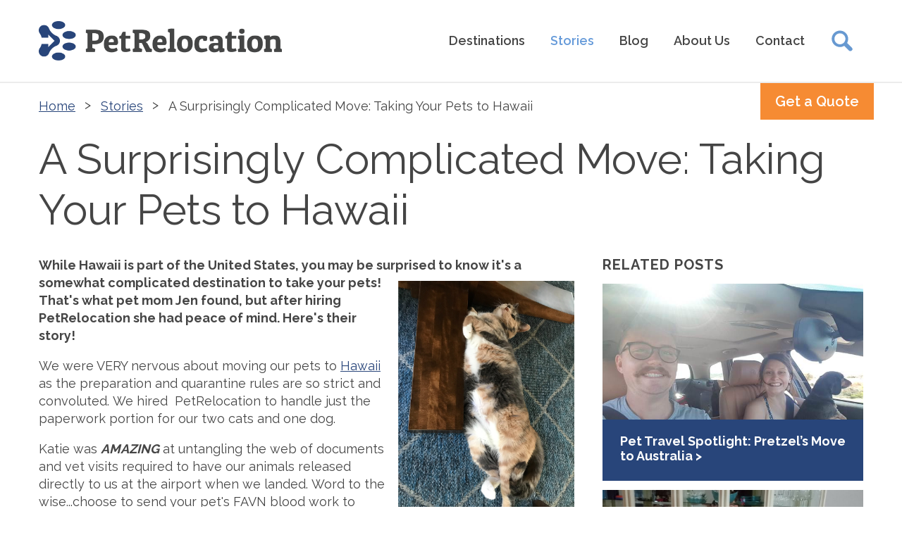

--- FILE ---
content_type: text/html; charset=UTF-8
request_url: https://www.petrelocation.com/stories/post/a-surprisingly-complicated-move-taking-your-pets-to-hawaii
body_size: 6333
content:
<!doctype html>
<html class="no-js " lang="en">
  <head>
    <meta charset="utf-8">
    <meta http-equiv="x-ua-compatible" content="ie=edge">
    <meta name="viewport" content="width=device-width, initial-scale=1.0">
    
    <link rel="amphtml" href="https://www.petrelocation.com/stories/amp/a-surprisingly-complicated-move-taking-your-pets-to-hawaii">
  
    
    
    
    	
    
    
    
    <!-- Page hiding snippet (recommended) -->
    <style>
      .async-hide {
        opacity: 0 !important
      }
    </style>
    <script>
      (function (a, s, y, n, c, h, i, d, e) {
        s.className += ' ' + y;
        h.end = i = function () {
          s.className = s.className.replace(RegExp(' ?' + y), '')
        };
        (a[n] = a[n] || []).hide = h;
        setTimeout(function () {
          i();
          h.end = null
        }, c);
      })(window, document.documentElement, 'async-hide', 'dataLayer', 4000, {
        'GTM-MC2SV3K': true
      });
    </script>
    
    <title>A Surprisingly Complicated Move: Taking Your Pets to Hawaii | PetRelocation</title>
<meta name='keywords' content='' />
<meta name='description' content='Blog post about A Surprisingly Complicated Move: Taking Your Pets to Hawaii by PetRelocation Team' />
<meta property="og:title" content='A Surprisingly Complicated Move: Taking Your Pets to Hawaii | PetRelocation'/>
<meta property="og:description" content='Blog post about A Surprisingly Complicated Move: Taking Your Pets to Hawaii by PetRelocation Team'/>


    
    <link rel="amphtml" href="https://www.petrelocation.com/stories/amp/a-surprisingly-complicated-move-taking-your-pets-to-hawaii">
  
    <link rel="icon" href="/favicon.png" type="icon/png"/>
    <link rel="stylesheet" href="/assets/dist/styles/app.css?ver=2022-09-16-350" />
    <link rel="preconnect" href="https://scontent.cdninstagram.com">
    <link rel="preconnect" href="https://www.google-analytics.com" crossorigin>
    <link rel="preconnect" href="https://staticxx.facebook.com">
    <link rel="preconnect" href="https://fonts.gstatic.com" crossorigin>

    

    <noscript>
      <link href="/assets/grunticon/icons.fallback.css?ver=2018-3-26" rel="stylesheet">
    </noscript>
    
    <link rel="preload" href="https://cdn.jsdelivr.net/npm/vanilla-lazyload@12.0.0/dist/lazyload.min.js" as="script">

    <script src="https://cdn.jsdelivr.net/npm/vanilla-lazyload@12.0.0/dist/lazyload.min.js" defer></script>
    
    
    <script type="text/javascript" src="/assets/grunticon/grunticon.loader.js" defer></script>
    <script type="text/javascript" defer>
      window.onload = function () {
        grunticon(["/assets/grunticon/icons.data.svg.css?ver=2020-3-22",
                   "/assets/grunticon/icons.data.png.css?ver=2020-3-22", "/assets/grunticon/icons.fallback.css?ver=2020-3-22"
                  ], grunticon.svgLoadedCallback);
      }
    </script>
    <script type="text/javascript">
      WebFontConfig = {
        google: {
          families: ['Raleway:400,600,700']
        }
      };
      (function () {
        var wf = document.createElement('script');
        wf.src = ('https:' == document.location.protocol ? 'https' : 'http') +
          '://ajax.googleapis.com/ajax/libs/webfont/1/webfont.js';
        wf.type = 'text/javascript';
        wf.async = 'true';
        var s = document.getElementsByTagName('script')[0];
        s.parentNode.insertBefore(wf, s);
      })();
    </script>
    <!-- Google Tag Manager -->
    <script>
      (function (w, d, s, l, i) {
        w[l] = w[l] || [];
        w[l].push({
          'gtm.start': new Date().getTime(),
          event: 'gtm.js'
        });
        var f = d.getElementsByTagName(s)[0],
            j = d.createElement(s),
            dl = l != 'dataLayer' ? '&l=' + l : '';
        j.async = true;
        j.src =
          'https://www.googletagmanager.com/gtm.js?id=' + i + dl;
        f.parentNode.insertBefore(j, f);
      })(window, document, 'script', 'dataLayer', 'GTM-MC2SV3K');
    </script>
    <!-- ELOQUA FIRST PARTY COOKIE -->
    <script type="text/javascript">
      var _elqQ = _elqQ || [];
      _elqQ.push(['elqSetSiteId', '2020524045']);
      _elqQ.push(['elqUseFirstPartyCookie', 'tracking.petrelocation.com']);
      _elqQ.push(['elqTrackPageView']);

      (function() {
        function async_load() {
          var s = document.createElement('script'); s.type = 'text/javascript';
          s.async = true;
          s.src = '//img.en25.com/i/elqCfg.min.js';
          var x = document.getElementsByTagName('script')[0];
          x.parentNode.insertBefore(s, x);
        }
        if(window.addEventListener) window.addEventListener('DOMContentLoaded', async_load, false);
        else if (window.attachEvent) window.attachEvent('onload', async_load);
      })();
    </script>
    <!-- ELOQUA THIRD PARTY COOKIE -->
    <script type="text/javascript">
      var _elqQ = _elqQ || [];
      _elqQ.push(['elqSetSiteId', '2020524045']);
      _elqQ.push(['elqTrackPageView']);

      (function () {
        function async_load() {
          var s = document.createElement('script'); s.type = 'text/javascript'; s.async = true;
          s.src = '//img03.en25.com/i/elqCfg.min.js';
          var x = document.getElementsByTagName('script')[0]; x.parentNode.insertBefore(s, x);
        }
        if (window.addEventListener) window.addEventListener('DOMContentLoaded', async_load, false);
        else if (window.attachEvent) window.attachEvent('onload', async_load);
      })();
    </script>


    <!-- Tiger Tracks 3rd Party -->
    <script>
      function getParam(p) {
        var match = RegExp('[?&]' + p + '=([^&]*)').exec(window.location.search);
        return match && decodeURIComponent(match[1].replace(/\+/g, ' '));
      }

      function getExpiryRecord(value) {
        var expiryPeriod = 90 * 24 * 60 * 60 * 1000; // 90 day expiry in milliseconds

        var expiryDate = new Date().getTime() + expiryPeriod;
        return {
          value: value,
          expiryDate: expiryDate
        };
      }

      function addGclid() {
        var gclidParam = getParam('gclid');
        var gclidRecord = null;
        var currGclidFormField,jfGclidFormField;

        var gclsrcParam = getParam('gclsrc');
        var isGclsrcValid = !gclsrcParam || gclsrcParam.indexOf('aw') !== -1;

        try {
          currGclidFormField = document.querySelector('[data-name="gclid"]');
        } catch (err) {}

        try {
          jfGclidFormField = document.querySelector("iframe[title*='PetRelo']").contentWindow.document.getElementById("input_96");
        } catch (err) {}

        if (gclidParam && isGclsrcValid) {
          gclidRecord = getExpiryRecord(gclidParam);
          localStorage.setItem('gclid', JSON.stringify(gclidRecord));
        }

        var gclid = gclidRecord || JSON.parse(localStorage.getItem('gclid'));
        var isGclidValid = gclid && new Date().getTime() < gclid.expiryDate;

        if (currGclidFormField && isGclidValid) {
          currGclidFormField.value = gclid.value;
        }

        if (jfGclidFormField && isGclidValid) {
          jfGclidFormField.value = gclid.value;
        }
      }

      window.addEventListener('load', addGclid);

    </script>

  </head>

  <body>
    <!-- Google Tag Manager -->
    <!-- Google Tag Manager (noscript) -->
    <noscript><iframe src="https://www.googletagmanager.com/ns.html?id=GTM-MC2SV3K"
                      height="0" width="0" style="display:none;visibility:hidden"></iframe></noscript>
    <!-- End Google Tag Manager (noscript) -->

    <!--primarynav-->
    <section class="stickyNav-wrapper">
      <div id="top"></div>
      

      <header id="header" class="l-header js-stickyNav stickyNav is-active" data-stickyNav-offset="25">
        <div class="row align-middle position-relative">
          <div class="columns small-8 medium-4">
            <a href="https://www.petrelocation.com/">
              <img id="logo" src="/assets/images/layout/logo.png" alt="PetRelocation Home" class="js-lazy">
            </a>
          </div>

          <div class="columns small-12 medium-8 position-relative p-x-0">
            
            <nav class="main-menu">
              <div class="title-bar text-right hide-for-large" data-responsive-toggle="main-menu" data-hide-for="medium">
                <button class="menu-icon" type="button" data-toggle><span class="sr-only">Toggle Menu</span></button>
                <a href="#" class="title-bar-title" data-toggle>Menu</a>
              </div>

              <style>
                /* prevents hi CLS score on mobile, when menu pushes down page content */
                @media only screen and (max-width: 40em) {
                  ul.menu {z-index: 1000;position:absolute;background:#ececec;}
                }
              </style>

              <div id="main-menu">
                <ul class="menu vertical medium-horizontal align-right dropdown" data-responsive-menu="accordion medium-dropdown" data-close-on-click-inside="false">



<li class=" has-kids is-dropdown-submenu-parent opens-left" role="menuitem" aria-haspopup="true" aria-label="Destinations" data-is-click="false">
  <a href="/destinations">Destinations</a>
  <ul class="vertical menu submenu is-dropdown-submenu first-sub" data-submenu="" role="menu">
    <li class="hide-for-large hide-for-xlarge hide-for-xxlarge is-submenu-item is-dropdown-submenu-item" role="menuitem">
      <a href="/destinations">Destinations</a>
    </li>
    <li class="is-submenu-item is-dropdown-submenu-item" role="menuitem">
      <a href="/country/australia">Australia</a>
    </li>
    <li class="is-submenu-item is-dropdown-submenu-item" role="menuitem">
      <a href="/country/china">China</a>
    </li>
    <li class="is-submenu-item is-dropdown-submenu-item" role="menuitem">
      <a href="/country/europe">Europe</a>
    </li>
    <li class="is-submenu-item is-dropdown-submenu-item" role="menuitem">
      <a href="/country/new-zealand">New Zealand</a>
    </li>
    <li class="is-submenu-item is-dropdown-submenu-item" role="menuitem">
      <a href="/country/singapore">Singapore</a>
    </li>
    <li class="is-submenu-item is-dropdown-submenu-item" role="menuitem">
      <a href="/country/uk">UK</a>
    </li>
    <li class="is-submenu-item is-dropdown-submenu-item" role="menuitem">
      <a href="/country/importing-pets-to-usa">United States</a>
    </li>
    <li class="is-submenu-item is-dropdown-submenu-item" role="menuitem">
      <a href="/learn/shipping-pets-across-country">Within US</a>
    </li>
    <li class="active is-submenu-item is-dropdown-submenu-item" role="menuitem">
      <a href="/destinations">Other Destinations</a>
    </li>
  </ul>
</li>

<li class="active has-kids is-dropdown-submenu-parent opens-left" role="menuitem" aria-haspopup="true" aria-label="Stories">
  <a href="/stories">Stories</a>
  <ul class="vertical menu submenu is-dropdown-submenu first-sub" data-submenu="" role="menu">
    <li class="hide-for-large hide-for-xlarge hide-for-xxlarge is-submenu-item is-dropdown-submenu-item" role="menuitem">
      <a href="/stories">Stories</a>
    </li>
    <li class="is-submenu-item is-dropdown-submenu-item" role="menuitem">
      <a href="/stories/share-your-story">Share Your Story</a>
    </li>
  </ul>
</li>

<li role="menuitem" class="">
  <a href="/blog">Blog</a>
</li>

<li class=" has-kids is-dropdown-submenu-parent opens-left" role="menuitem" aria-haspopup="true" aria-label="About Us">
  <a href="/about">About Us</a>
  <ul class="vertical menu submenu is-dropdown-submenu first-sub" data-submenu="" role="menu">
    <li class="hide-for-large hide-for-xlarge hide-for-xxlarge is-submenu-item is-dropdown-submenu-item" role="menuitem">
      <a href="/about">About Us</a>
    </li>
    <li class="is-submenu-item is-dropdown-submenu-item" role="menuitem">
      <a href="/how-we-move-pets">How We Move Pets</a>
    </li>
    <li class="is-submenu-item is-dropdown-submenu-item" role="menuitem">
      <a href="/about/team">Our Team</a>
    </li>
    <li class="is-submenu-item is-dropdown-submenu-item" role="menuitem">
      <a href="/about/careers">Careers</a>
    </li>
  </ul>
</li>

<li role="menuitem" class="">
  <a href="/contact">Contact</a>
</li>



                  <li class="searchToggle">
                    <div class="show-for-medium">
                      <a id="searchToggle-open" class="searchToggle-open" data-toggle="searchForm searchToggle-open searchToggle-close" data-toggler=".hide">
                        <img data-src="/assets/images/icons/icon-search.svg" width="30" alt="Search" class="js-lazy">
                      </a>
                      <a id="searchToggle-close" class="searchToggle-close hide" data-toggle="searchForm searchToggle-open searchToggle-close" data-toggler=".hide">
                        <img data-src="/assets/images/icons/icon-close.svg" width="20" alt="Close" class="js-lazy">
                      </a>
                    </div>
                    <div id="searchForm" data-toggler=".is-expanded" >
                      <form class="searchForm" id="search" id="search" method="post" action="https://www.petrelocation.com/"  >
<div class='hiddenFields'>
<input type="hidden" name="params" value="eyJyZXN1bHRfcGFnZSI6InNlYXJjaCIsInJlcXVpcmVkIjoia2V5d29yZHMifQ" />
<input type="hidden" name="ACT" value="23" />
<input type="hidden" name="site_id" value="1" />
<input type="hidden" name="csrf_token" value="cdde9942f9b1c1369d4c67bb9e6c3ee8bd1d4f82" />
</div>


                      <div class="input-group">
                        <label for="search_query" class="sr-only">Keywords</label>
                        <input name="keywords" autocomplete="off" id="search_query" class="input-group-field searchForm-input" value="" type="text" placeholder="Search">
                        <div class="input-group-button">
                          <button type="submit" class="button searchForm-button" ><span class="sr-only">Search</span></button>
                        </div>
                      </div>
                      </form>

                    </div>

                  </li>
                </ul>
              </div>
            </nav>
          </div>
          <div class="l-header-buttons" >
            
            
            
            <a class="l-header-button button" href="/arrange"  class="button expanded">Get a Quote</a>
            
            
          </div>
        </div>
      </header>
    </section><!--/primarynav-->

    
    
    <main class=" siteContent">

      

      
      
        
        
        <div class="show-for-medium row breadcrumbs-wrapper">
          <div class="columns small-12">
            <nav aria-label="You are here:" role="navigation">
              <ul class="breadcrumbs">
                <li><a href="/">Home</a></li>
                
    <li><a href="https://www.petrelocation.com/stories">Stories</a></li>
    <li>A Surprisingly Complicated Move: Taking Your Pets to Hawaii</li>
  
                
              </ul>
            </nav>
          </div>
        </div>
        <header class="titleBar">
          <div class="row m-t-2 m-b-3">
            <div class="columns">
              <h1 >
                A Surprisingly Complicated Move: Taking Your Pets to Hawaii
              </h1>
              
            </div>
          </div>
        </header>
        

        
        <div class="row">
          <section class="content columns small-12 medium-7 large-8 " >

            


  
  
  
  
  
  
    
    
       
    
  

    
      
    

    <p><strong>While Hawaii is part of the United States, you may be surprised to know it&#39;s a somewhat complicate</strong><img alt="" src="/uploads/images/blog/rix_kitty.png" style="margin: 10px; float: right; width: 250px; height: 333px;" /><strong>d destination to take your pets! That&#39;s what pet mom Jen found, but after hiring PetRelocation she had peace of mind. Here&#39;s their story!</strong></p>

<p>We were VERY nervous about moving our pets to <a href="https://www.petrelocation.com/country/united-states-hawaii">Hawaii</a> as the preparation and quarantine rules are so strict and convoluted.&nbsp;We hired&nbsp; PetRelocation to handle just the paperwork portion for our two cats and one dog.&nbsp;</p>

<p>Katie was <em><strong>AMAZING</strong></em> at untangling the web of documents and vet visits required to have our animals released directly to us at the airport when we landed.&nbsp;Word to the wise...choose to send your pet&#39;s FAVN blood work to Auburn University as it is almost half the price of the others (no one tells you this as the fees are not posted anywhere).&nbsp;Katie made the insane process of moving our animals to the middle of the Pacific Ocean a breeze!&nbsp;Thank you!</p>

<p><strong>Thanks so much for entrusting us with your pets! If you&#39;re ready to get started with your pet&#39;s move <a href="https://www.petrelocation.com/contact">let us know</a>!&nbsp;</strong></p>
    




    



    
    
    <section class="content columns small-12 ">
    <h2>Bringing pets to United States?</h2>
	<p>Here’s what to know about moving pets to United States.</p>
    <p><a class="button primary" href="/country/importing-pets-to-usa">Bringing pets to United States</a></p>
    </section>
    
    

    <section class="p-a-2 m-b-4 color-bg--gray-light clear">
      <div>
        <h4 class="display-inline">Author:</h4> <a href="/blog/author/2">PetRelocation Team</a>
      </div>

      <div>
          <h4 class="display-inline">Topic:</h4> <a href="/stories/results?category:topic=190&filter_title=Air Travel+for+Pets">Air Travel</a>
          <br /><h4 class="display-inline">Pet:</h4> <a href="/stories/results?category:pet=205&filter_title=Transportation+for+Cats">Cats</a>, <a href="/stories/results?category:pet=67&filter_title=Transportation+for+Dogs">Dogs</a>
          <br /><h4 class="display-inline">Country:</h4> <a href="/stories/results?category:destination=15&filter_title=United States+Transportation+for+Pets">United States</a>
      </div>

      <div>

      </div>
    </section>


  


            
          </section>
          
          <section class="sidebar column small-12  medium-5 large-4">
            
  
    
      <aside>
        <h3>Related Posts</h3>
    
        <a href="/stories/post/pet-travel-spotlight-pretzels-move-to-australia" class="m-b-4 card card--blog card--callout js-lazy" data-bg="url('/uploads/images/blog/pretzel_listing2.jpg')" data-equalizer-watch="cards">
          <figure>
            <div class="card-text"><h4>Pet Travel Spotlight: Pretzel&#8217;s Move to Australia</h4></div>
          </figure>
        </a>
    
  
    
        <a href="/stories/post/cat-travel-spotlight-moving-merlin-to-australia" class="m-b-4 card card--blog card--callout js-lazy" data-bg="url('/uploads/images/blog/merlin_story_listing.jpg')" data-equalizer-watch="cards">
          <figure>
            <div class="card-text"><h4>Cat Travel Spotlight: Moving Merlin to Australia</h4></div>
          </figure>
        </a>
    
      </aside>
    
  

            
          </section>
          
        </div>
        
        
      
      

      

      
    </main>

    <a href="#top" class="anchorTop"><span class="icon--arrowUp" data-grunticon-embed></span><span class="sr-only">Back to top</span></a>
    <footer id="footer" class="l-footer">
      <div class="row">
        <div class="columns small-12 medium-6 text-center medium-text-left">
          <p>
            <img id="logo-footer" class="js-lazy" data-src="/assets/images/layout/logo-white.png" alt="PetRelocation Logo">
          </p>

          <ul class="medium-list-inline has-dividers">
            <li><small>Copyright&copy; 2026 PetRelocation, Inc. All Rights Reserved</small></li>
            <li><small><a href="https://www.petrelocation.com/site/site-map">Site Map</a></small></li>
          </ul>


        </div>

        <div class="columns small-12 medium-6 text-center medium-text-right">
          <div class="show-for-medium">
            <nav class="main-menu">
              <ul class="menu vertical medium-horizontal align-right">
                  <li class=""><a href="/destinations">Destinations</a></li>
                  <li class=""><a href="/stories">Stories</a></li>
                  <li class=""><a href="/blog">Blog</a></li>
                  <li class=""><a href="/about">About Us</a></li>
                  <li class=""><a href="/contact">Contact</a></li>
              </ul>
            </nav>
          </div>
          <small>
            <ul class="list-inline list-inline--wide social">
              <li>
                <a href="https://www.facebook.com/petrelocation" target="_blank" title="Facebook" class="icon icon--circle">
                  <span class="sr-only">Facebook</span>
                  <span class="icon--facebook" data-grunticon-embed></span>
                </a>
              </li>

              <li>
                <a href="https://www.linkedin.com/company/petrelocation.com" target="_blank" title="LinkedIn" class="icon icon--circle">
                  <span class="sr-only">LinkedIn</span>
                  <span class="icon--linkedin" data-grunticon-embed></span>
                </a>
              </li>

              <li>
                <a href="https://www.pinterest.com/petrelocation" target="_blank" title="Pinterest" class="icon icon--circle">
                  <span class="sr-only">Pinterest</span>
                  <span class="icon--pinterest" data-grunticon-embed></span>
                </a>
              </li>
              <li>
                <a href="https://www.instagram.com/petrelocation/" target="_blank" title="Instagram" class="icon icon--circle">
                  <span class="sr-only">Instagram</span>
                  <span class="icon--instagram" data-grunticon-embed></span>
                </a>
              </li>
            </ul>
          </small>
        </div>

      </div>

    </footer>

    <script type="text/javascript"> (function(e,t,o,n,p,r,i){e.visitorGlobalObjectAlias=n;e[e.visitorGlobalObjectAlias]=e[e.visitorGlobalObjectAlias]||function(){(e[e.visitorGlobalObjectAlias].q=e[e.visitorGlobalObjectAlias].q||[]).push(arguments)};e[e.visitorGlobalObjectAlias].l=(new Date).getTime();r=t.createElement("script");r.src=o;r.async=true;i=t.getElementsByTagName("script")[0];i.parentNode.insertBefore(r,i)})(window,document,"https://diffuser-cdn.app-us1.com/diffuser/diffuser.js","vgo"); vgo('setAccount', '225946563'); vgo('setTrackByDefault', true); vgo('process'); </script>
    <script src="/assets/dist/scripts/app.js?v=2022-5-31"></script>
    
    <script>
      function lazyLoadInstance_update(){
        if (lazyLoadInstance){lazyLoadInstance.update();} else {
          var lazyLoadInstance = new LazyLoad({elements_selector:".js-lazy",callback_loaded:function(e){
                var t=$(e).parents("[data-equalizer]");
                t.length>0&&t.foundation("applyHeight");
              }
            });
        }
        
      }
      $('[data-load]').each(function(i,itm){
        var $url = $(this).attr('data-load'), $callback = $(this).attr('data-callback');
        var $this = $(this);
        $(this).load( $url, function(j){
          if (typeof checkForMore !== 'undefined' && typeof checkForMore === 'function') { 
            checkForMore();
            console.log('checkedformore');
          }
          if ( $callback ){
            executeFunctionByName($callback, window, null);
          }
          $this.attr('data-loaded', $url);
          $this.removeAttr('data-load');
        } );                    
      });
      function executeFunctionByName(functionName, context /*, args */) {
        var args = Array.prototype.slice.call(arguments, 2);
        var namespaces = functionName.split(".");
        var func = namespaces.pop();
        for(var i = 0; i < namespaces.length; i++) {
          context = context[namespaces[i]];
        }
        return context[func].apply(context, args);
      }
    </script>
  </body>
</html>


--- FILE ---
content_type: image/svg+xml
request_url: https://www.petrelocation.com/assets/images/icons/icon-search.svg
body_size: 116
content:
<?xml version="1.0" encoding="utf-8"?>
<!-- Generator: Adobe Illustrator 21.0.0, SVG Export Plug-In . SVG Version: 6.00 Build 0)  -->
<svg version="1.1" id="Layer_1" xmlns="http://www.w3.org/2000/svg" xmlns:xlink="http://www.w3.org/1999/xlink" x="0px" y="0px"
	 viewBox="0 0 948 948" style="enable-background:new 0 0 948 948;" xml:space="preserve">
<style type="text/css">
	.st0{fill:#6799D1;}
</style>
<g>
	<path class="st0" d="M914.4,785.9L702.8,574.3c0,0,0,0-6.1,0c30.7-61.5,49.2-123,49.2-190.6c0-202.9-166-368.9-368.9-368.9
		S8,180.8,8,383.7s166,368.9,368.9,368.9c67.6,0,135.3-18.4,190.6-55.3l0,0L779,908.8c36.9,36.9,92.2,36.9,129.1,0
		C951.2,878.1,951.2,822.8,914.4,785.9z M131,383.7c0-135.3,110.7-245.9,245.9-245.9c135.3,0,245.9,110.7,245.9,245.9
		c0,135.3-110.7,246-245.9,246S131,519,131,383.7z"/>
</g>
</svg>


--- FILE ---
content_type: application/javascript
request_url: https://prism.app-us1.com/?a=225946563&u=https%3A%2F%2Fwww.petrelocation.com%2Fstories%2Fpost%2Fa-surprisingly-complicated-move-taking-your-pets-to-hawaii
body_size: 119
content:
window.visitorGlobalObject=window.visitorGlobalObject||window.prismGlobalObject;window.visitorGlobalObject.setVisitorId('38167044-93b7-44e4-a045-113d987cbcb7', '225946563');window.visitorGlobalObject.setWhitelistedServices('', '225946563');